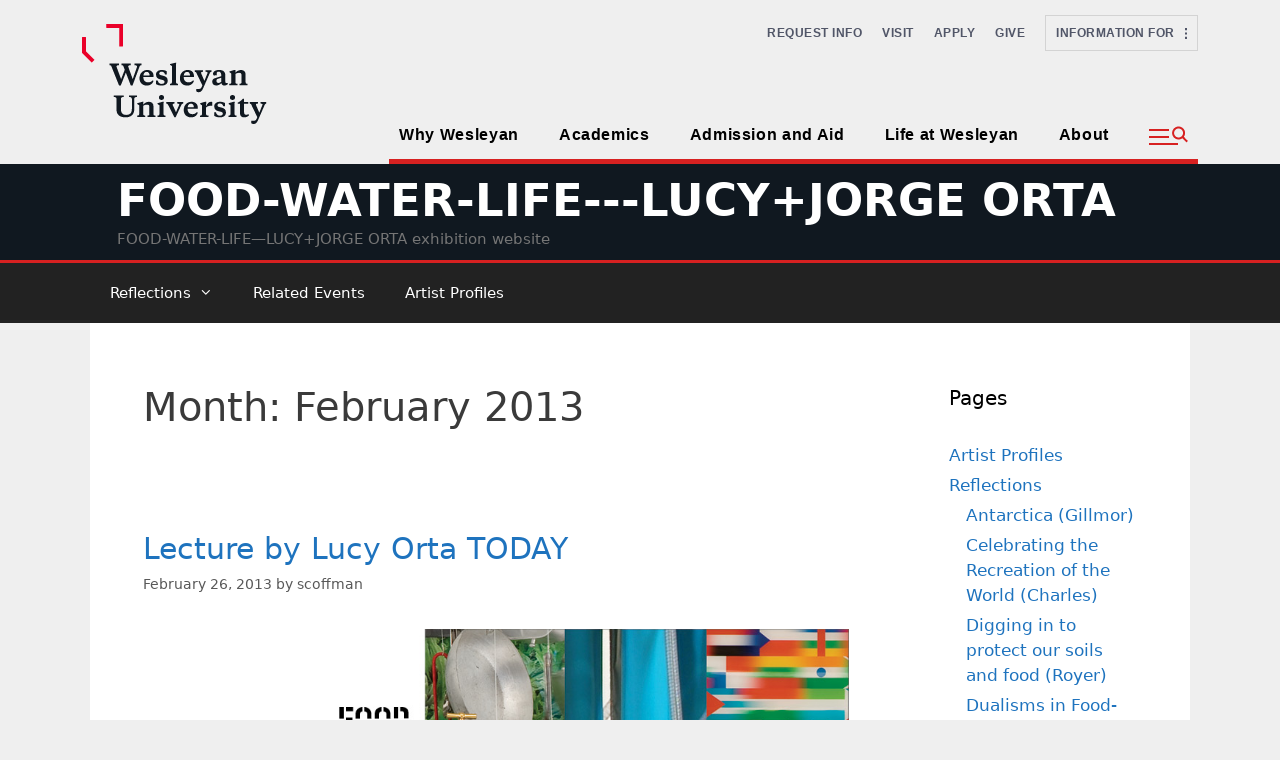

--- FILE ---
content_type: image/svg+xml
request_url: https://www.wesleyan.edu/global/images/footer-bg.svg
body_size: 20684
content:
<svg width="356" height="607" viewBox="0 0 356 607" fill="none" xmlns="http://www.w3.org/2000/svg">
    <g opacity="0.15" clip-path="url(#clip0_1635_597)">
        <path d="M105.562 396.615H13.7227V401.588H105.562V396.615Z" stroke="#B6BBCD" stroke-width="1.76855" stroke-miterlimit="10"/>
        <path d="M102.696 401.26V551.465H16.5977V401.926" stroke="#B6BBCD" stroke-width="1.76855" stroke-miterlimit="10"/>
        <path d="M16.5977 396.834V223.001H102.696V397.003" stroke="#B6BBCD" stroke-width="1.76855" stroke-miterlimit="10"/>
        <path d="M16.5977 405.019H102.696" stroke="#B6BBCD" stroke-width="1.76855" stroke-miterlimit="10"/>
        <path d="M105.562 217.767H13.7227V222.74H105.562V217.767Z" stroke="#B6BBCD" stroke-width="1.76855" stroke-miterlimit="10"/>
        <path d="M105.562 173.723H13.7227V217.758H105.562V173.723Z" stroke="#B6BBCD" stroke-width="1.76855" stroke-miterlimit="10"/>
        <path d="M107.779 162.933H11.5059V173.723H107.779V162.933Z" stroke="#B6BBCD" stroke-width="1.76855" stroke-miterlimit="10"/>
        <path d="M16.5977 226.171H102.696" stroke="#B6BBCD" stroke-width="1.76855" stroke-miterlimit="10"/>
        <path d="M11.5059 166.162H107.787" stroke="#B6BBCD" stroke-width="1.76855" stroke-miterlimit="10"/>
        <path d="M106.169 551.465H13.1244L11.4385 559.397H107.855L106.169 551.465Z" stroke="#B6BBCD" stroke-width="1.76855" stroke-miterlimit="10"/>
        <path d="M107.855 559.396H11.4385V611.027H107.855V559.396Z" stroke="#B6BBCD" stroke-width="1.76855" stroke-miterlimit="10"/>
        <path d="M62.926 573.415H51.3018V596.663H62.926V573.415Z" stroke="#B6BBCD" stroke-width="1.76855" stroke-miterlimit="10"/>
        <path d="M31.3913 433.578H23.1895V458.538H31.3913V433.578Z" stroke="#B6BBCD" stroke-width="1.76855" stroke-miterlimit="10"/>
        <path d="M31.3998 458.538H21.0146V463.831H31.3998V458.538Z" stroke="#B6BBCD" stroke-width="1.76855" stroke-miterlimit="10"/>
        <path d="M62.0661 244.918H52.1699V274.623H62.0661V244.918Z" stroke="#B6BBCD" stroke-width="1.76855" stroke-miterlimit="10"/>
        <path d="M64.4682 274.624H49.7588V279.917H64.4682V274.624Z" stroke="#B6BBCD" stroke-width="1.76855" stroke-miterlimit="10"/>
        <path d="M64.4682 203.437H49.7588V208.73H64.4682V203.437Z" stroke="#B6BBCD" stroke-width="1.76855" stroke-miterlimit="10"/>
        <path d="M64.4686 190.321C64.4686 186.258 61.1727 182.97 57.1181 182.97C53.0635 182.97 49.7676 186.266 49.7676 190.321C49.7676 192.479 50.7032 194.409 52.1784 195.749V203.437H62.0746V195.749C63.5498 194.401 64.4854 192.47 64.4854 190.321H64.4686Z" stroke="#B6BBCD" stroke-width="1.76855" stroke-miterlimit="10"/>
        <path d="M83.4436 500.719H91.6455V475.759H83.4436V500.719Z" stroke="#B6BBCD" stroke-width="1.76855" stroke-miterlimit="10"/>
        <path d="M83.443 506.013H93.8281V500.719H83.443V506.013Z" stroke="#B6BBCD" stroke-width="1.76855" stroke-miterlimit="10"/>
        <path d="M83.553 396.606H91.7549V371.647H83.553V396.606Z" stroke="#B6BBCD" stroke-width="1.76855" stroke-miterlimit="10"/>
        <path d="M23.1985 551.33H31.4004L31.4004 526.37H23.1985L23.1985 551.33Z" stroke="#B6BBCD" stroke-width="1.76855" stroke-miterlimit="10"/>
        <path d="M58.0199 36.7607C58.0199 36.7607 27.3535 139.651 0.842773 159.174V162.933H118.451V159.174C91.9401 139.659 61.2315 36.7692 61.2315 36.7692" stroke="#B6BBCD" stroke-width="1.76855" stroke-miterlimit="10"/>
        <path d="M53.3926 51.4448H65.8513" stroke="#B6BBCD" stroke-width="1.76855" stroke-miterlimit="10"/>
        <path d="M0.842773 159.174H118.451" stroke="#B6BBCD" stroke-width="1.76855" stroke-miterlimit="10"/>
        <path d="M58.0205 11.3967V5.17578H61.2321V11.3967" stroke="#B6BBCD" stroke-width="1.76855" stroke-miterlimit="10"/>
        <path d="M58.0194 14.4482V36.7611L57.9941 36.8453" stroke="#B6BBCD" stroke-width="1.76855" stroke-miterlimit="10"/>
        <path d="M61.2314 14.4482V36.7611L61.2567 36.8453" stroke="#B6BBCD" stroke-width="1.76855" stroke-miterlimit="10"/>
        <path d="M60.5399 0.842773H58.7191C57.5227 0.842773 56.5527 1.81269 56.5527 3.00915C56.5527 4.2056 57.5227 5.17552 58.7191 5.17552H60.5399C61.7363 5.17552 62.7063 4.2056 62.7063 3.00915C62.7063 1.81269 61.7363 0.842773 60.5399 0.842773Z" stroke="#B6BBCD" stroke-width="1.76855" stroke-miterlimit="10"/>
        <path d="M63.0608 11.439H56.1992V14.5157H63.0608V11.439Z" stroke="#B6BBCD" stroke-width="1.76855" stroke-miterlimit="10"/>
        <path d="M258.381 401.58H350.22V396.607H258.381V401.58Z" stroke="#B6BBCD" stroke-width="1.76855" stroke-miterlimit="10"/>
        <path d="M261.246 401.26V551.465H347.345V401.926" stroke="#B6BBCD" stroke-width="1.76855" stroke-miterlimit="10"/>
        <path d="M347.345 396.834V223.001H261.246V397.003" stroke="#B6BBCD" stroke-width="1.76855" stroke-miterlimit="10"/>
        <path d="M347.345 405.019H261.246" stroke="#B6BBCD" stroke-width="1.76855" stroke-miterlimit="10"/>
        <path d="M258.381 222.732H350.22V217.759H258.381V222.732Z" stroke="#B6BBCD" stroke-width="1.76855" stroke-miterlimit="10"/>
        <path d="M258.381 217.767H350.22V173.731H258.381V217.767Z" stroke="#B6BBCD" stroke-width="1.76855" stroke-miterlimit="10"/>
        <path d="M256.164 173.723H352.437V162.933H256.164V173.723Z" stroke="#B6BBCD" stroke-width="1.76855" stroke-miterlimit="10"/>
        <path d="M347.345 226.171H261.246" stroke="#B6BBCD" stroke-width="1.76855" stroke-miterlimit="10"/>
        <path d="M352.436 166.162H256.154" stroke="#B6BBCD" stroke-width="1.76855" stroke-miterlimit="10"/>
        <path d="M257.773 551.465H350.817L352.503 559.397H256.087L257.773 551.465Z" stroke="#B6BBCD" stroke-width="1.76855" stroke-miterlimit="10"/>
        <path d="M256.088 611.027H352.504V559.397H256.088V611.027Z" stroke="#B6BBCD" stroke-width="1.76855" stroke-miterlimit="10"/>
        <path d="M301.016 596.664H312.641V573.415H301.016V596.664Z" stroke="#B6BBCD" stroke-width="1.76855" stroke-miterlimit="10"/>
        <path d="M332.551 458.538H340.753V433.578H332.551V458.538Z" stroke="#B6BBCD" stroke-width="1.76855" stroke-miterlimit="10"/>
        <path d="M332.551 463.832H342.937V458.538H332.551V463.832Z" stroke="#B6BBCD" stroke-width="1.76855" stroke-miterlimit="10"/>
        <path d="M301.876 274.624H311.772V244.918H301.876V274.624Z" stroke="#B6BBCD" stroke-width="1.76855" stroke-miterlimit="10"/>
        <path d="M299.474 279.926H314.184V274.632H299.474V279.926Z" stroke="#B6BBCD" stroke-width="1.76855" stroke-miterlimit="10"/>
        <path d="M299.474 208.73H314.184V203.437H299.474V208.73Z" stroke="#B6BBCD" stroke-width="1.76855" stroke-miterlimit="10"/>
        <path d="M299.474 190.321C299.474 186.258 302.77 182.97 306.824 182.97C310.887 182.97 314.175 186.266 314.175 190.321C314.175 192.479 313.239 194.409 311.764 195.749V203.437H301.868V195.749C300.393 194.401 299.457 192.47 299.457 190.321H299.474Z" stroke="#B6BBCD" stroke-width="1.76855" stroke-miterlimit="10"/>
        <path d="M280.499 475.759H272.297V500.719H280.499V475.759Z" stroke="#B6BBCD" stroke-width="1.76855" stroke-miterlimit="10"/>
        <path d="M280.499 500.719H270.114V506.012H280.499V500.719Z" stroke="#B6BBCD" stroke-width="1.76855" stroke-miterlimit="10"/>
        <path d="M280.389 371.655H272.188V396.615H280.389V371.655Z" stroke="#B6BBCD" stroke-width="1.76855" stroke-miterlimit="10"/>
        <path d="M340.745 526.378H332.543V551.338H340.745V526.378Z" stroke="#B6BBCD" stroke-width="1.76855" stroke-miterlimit="10"/>
        <path d="M305.923 36.7607C305.923 36.7607 336.589 139.651 363.1 159.165V162.925H305.881H302.703H245.483V159.165C271.994 139.651 302.703 36.7607 302.703 36.7607" stroke="#B6BBCD" stroke-width="1.76855" stroke-miterlimit="10"/>
        <path d="M310.55 51.4448H298.091" stroke="#B6BBCD" stroke-width="1.76855" stroke-miterlimit="10"/>
        <path d="M363.099 159.174H245.491" stroke="#B6BBCD" stroke-width="1.76855" stroke-miterlimit="10"/>
        <path d="M305.923 11.3967V5.17578H302.711V11.3967" stroke="#B6BBCD" stroke-width="1.76855" stroke-miterlimit="10"/>
        <path d="M305.922 14.4482V36.7611L305.947 36.8453" stroke="#B6BBCD" stroke-width="1.76855" stroke-miterlimit="10"/>
        <path d="M302.711 14.4482V36.7611L302.686 36.8453" stroke="#B6BBCD" stroke-width="1.76855" stroke-miterlimit="10"/>
        <path d="M303.41 5.17578L305.231 5.17578C306.428 5.17578 307.397 4.20586 307.397 3.00941C307.397 1.81295 306.428 0.843033 305.231 0.843033L303.41 0.843033C302.214 0.843033 301.244 1.81295 301.244 3.00941C301.244 4.20586 302.214 5.17578 303.41 5.17578Z" stroke="#B6BBCD" stroke-width="1.76855" stroke-miterlimit="10"/>
        <path d="M300.882 14.5239H307.743V11.4472H300.882V14.5239Z" stroke="#B6BBCD" stroke-width="1.76855" stroke-miterlimit="10"/>
        <path d="M261.246 279.926H102.696V285.312H261.246V279.926Z" stroke="#B6BBCD" stroke-width="1.76855" stroke-miterlimit="10"/>
        <path d="M193.364 228.582H170.579V279.917H193.364V228.582Z" stroke="#B6BBCD" stroke-width="1.76855" stroke-miterlimit="10"/>
        <path d="M189.402 232.721H174.397V251.257H189.402V232.721Z" stroke="#B6BBCD" stroke-width="1.76855" stroke-miterlimit="10"/>
        <path d="M189.402 256.323H174.397V274.86H189.402V256.323Z" stroke="#B6BBCD" stroke-width="1.76855" stroke-miterlimit="10"/>
        <path d="M157.623 244.918H102.696V255.708H157.623V244.918Z" stroke="#B6BBCD" stroke-width="1.76855" stroke-miterlimit="10"/>
        <path d="M102.696 248.146H157.631" stroke="#B6BBCD" stroke-width="1.76855" stroke-miterlimit="10"/>
        <path d="M261.246 244.918H206.319V255.708H261.246V244.918Z" stroke="#B6BBCD" stroke-width="1.76855" stroke-miterlimit="10"/>
        <path d="M206.319 248.146H261.246" stroke="#B6BBCD" stroke-width="1.76855" stroke-miterlimit="10"/>
        <path d="M209.354 203.269H154.428V214.058H209.354V203.269Z" stroke="#B6BBCD" stroke-width="1.76855" stroke-miterlimit="10"/>
        <path d="M154.428 206.497H209.363" stroke="#B6BBCD" stroke-width="1.76855" stroke-miterlimit="10"/>
        <path d="M157.631 244.918V214.066" stroke="#B6BBCD" stroke-width="1.76855" stroke-miterlimit="10"/>
        <path d="M206.319 244.918V214.066" stroke="#B6BBCD" stroke-width="1.76855" stroke-miterlimit="10"/>
        <path d="M102.696 232.721L181.9 171.75L261.246 232.721" stroke="#B6BBCD" stroke-width="1.76855" stroke-miterlimit="10"/>
        <path d="M154.04 203.268L181.672 181.874L209.363 203.268" stroke="#B6BBCD" stroke-width="1.76855" stroke-miterlimit="10"/>
        <path d="M177.002 291.07H170.579V305.442H177.002V291.07Z" stroke="#B6BBCD" stroke-width="1.76855" stroke-miterlimit="10"/>
        <path d="M177.002 305.442H170.579V316.536H177.002V305.442Z" stroke="#B6BBCD" stroke-width="1.76855" stroke-miterlimit="10"/>
        <path d="M193.877 291.069H187.454V305.442H193.877V291.069Z" stroke="#B6BBCD" stroke-width="1.76855" stroke-miterlimit="10"/>
        <path d="M193.877 305.442H187.454V316.535H193.877V305.442Z" stroke="#B6BBCD" stroke-width="1.76855" stroke-miterlimit="10"/>
        <path d="M210.746 291.069H204.322V305.442H210.746V291.069Z" stroke="#B6BBCD" stroke-width="1.76855" stroke-miterlimit="10"/>
        <path d="M210.746 305.442H204.322V316.535H210.746V305.442Z" stroke="#B6BBCD" stroke-width="1.76855" stroke-miterlimit="10"/>
        <path d="M227.621 291.07H221.197V305.442H227.621V291.07Z" stroke="#B6BBCD" stroke-width="1.76855" stroke-miterlimit="10"/>
        <path d="M227.621 305.442H221.197V316.536H227.621V305.442Z" stroke="#B6BBCD" stroke-width="1.76855" stroke-miterlimit="10"/>
        <path d="M244.496 291.069H238.073V305.442H244.496V291.069Z" stroke="#B6BBCD" stroke-width="1.76855" stroke-miterlimit="10"/>
        <path d="M244.496 305.442H238.073V316.535H244.496V305.442Z" stroke="#B6BBCD" stroke-width="1.76855" stroke-miterlimit="10"/>
        <path d="M261.246 291.069H254.822V305.442H261.246V291.069Z" stroke="#B6BBCD" stroke-width="1.76855" stroke-miterlimit="10"/>
        <path d="M261.246 305.442H254.822V316.535H261.246V305.442Z" stroke="#B6BBCD" stroke-width="1.76855" stroke-miterlimit="10"/>
        <path d="M143.259 291.069H136.836V305.442H143.259V291.069Z" stroke="#B6BBCD" stroke-width="1.76855" stroke-miterlimit="10"/>
        <path d="M143.259 305.442H136.836V316.535H143.259V305.442Z" stroke="#B6BBCD" stroke-width="1.76855" stroke-miterlimit="10"/>
        <path d="M160.135 291.069H153.712V305.442H160.135V291.069Z" stroke="#B6BBCD" stroke-width="1.76855" stroke-miterlimit="10"/>
        <path d="M160.135 305.442H153.712V316.535H160.135V305.442Z" stroke="#B6BBCD" stroke-width="1.76855" stroke-miterlimit="10"/>
        <path d="M109.12 291.069H102.696V305.442H109.12V291.069Z" stroke="#B6BBCD" stroke-width="1.76855" stroke-miterlimit="10"/>
        <path d="M109.12 305.442H102.696V316.535H109.12V305.442Z" stroke="#B6BBCD" stroke-width="1.76855" stroke-miterlimit="10"/>
        <path d="M126.383 291.069H119.96V305.442H126.383V291.069Z" stroke="#B6BBCD" stroke-width="1.76855" stroke-miterlimit="10"/>
        <path d="M126.383 305.442H119.96V316.535H126.383V305.442Z" stroke="#B6BBCD" stroke-width="1.76855" stroke-miterlimit="10"/>
        <path d="M109.12 295.79H119.96" stroke="#B6BBCD" stroke-width="1.76855" stroke-miterlimit="10"/>
        <path d="M125.987 295.79H136.836" stroke="#B6BBCD" stroke-width="1.76855" stroke-miterlimit="10"/>
        <path d="M142.862 295.79H153.711" stroke="#B6BBCD" stroke-width="1.76855" stroke-miterlimit="10"/>
        <path d="M159.738 295.79H170.579" stroke="#B6BBCD" stroke-width="1.76855" stroke-miterlimit="10"/>
        <path d="M176.605 295.79H187.454" stroke="#B6BBCD" stroke-width="1.76855" stroke-miterlimit="10"/>
        <path d="M193.481 295.79H204.322" stroke="#B6BBCD" stroke-width="1.76855" stroke-miterlimit="10"/>
        <path d="M210.349 295.79H221.197" stroke="#B6BBCD" stroke-width="1.76855" stroke-miterlimit="10"/>
        <path d="M227.225 295.79H238.073" stroke="#B6BBCD" stroke-width="1.76855" stroke-miterlimit="10"/>
        <path d="M244.101 295.79H254.941" stroke="#B6BBCD" stroke-width="1.76855" stroke-miterlimit="10"/>
        <path d="M105.562 401.58H258.371V396.607H105.562V401.58Z" stroke="#B6BBCD" stroke-width="1.76855" stroke-miterlimit="10"/>
        <path d="M182.877 338.873C173.141 338.873 165.26 346.763 165.26 356.491V396.615H200.503V356.491C200.503 346.755 192.613 338.873 182.886 338.873H182.877Z" stroke="#B6BBCD" stroke-width="1.76855" stroke-miterlimit="10"/>
        <path d="M196.272 372.313V356.12C196.272 348.727 190.279 342.726 182.878 342.726C175.477 342.726 169.483 348.719 169.483 356.12V372.313H196.272Z" stroke="#B6BBCD" stroke-width="1.76855" stroke-miterlimit="10"/>
        <path d="M196.272 377.497H169.483V396.615H196.272V377.497Z" stroke="#B6BBCD" stroke-width="1.76855" stroke-miterlimit="10"/>
        <path d="M134.972 349.714C127.066 349.714 120.659 356.12 120.659 364.027V396.615H149.286V364.027C149.286 356.12 142.879 349.714 134.972 349.714Z" stroke="#B6BBCD" stroke-width="1.76855" stroke-miterlimit="10"/>
        <path d="M145.417 372.313V364.196C145.417 358.43 140.738 353.751 134.972 353.751C129.207 353.751 124.528 358.43 124.528 364.196V372.313H145.417Z" stroke="#B6BBCD" stroke-width="1.76855" stroke-miterlimit="10"/>
        <path d="M145.417 377.497H124.528V396.615H145.417V377.497Z" stroke="#B6BBCD" stroke-width="1.76855" stroke-miterlimit="10"/>
        <path d="M230.782 349.713C222.875 349.713 216.469 356.12 216.469 364.027V396.615H245.095V364.027C245.095 356.12 238.689 349.713 230.782 349.713Z" stroke="#B6BBCD" stroke-width="1.76855" stroke-miterlimit="10"/>
        <path d="M241.226 372.313V364.196C241.226 358.43 236.548 353.751 230.782 353.751C225.016 353.751 220.338 358.43 220.338 364.196V372.313H241.226Z" stroke="#B6BBCD" stroke-width="1.76855" stroke-miterlimit="10"/>
        <path d="M241.226 377.497H220.338V396.615H241.226V377.497Z" stroke="#B6BBCD" stroke-width="1.76855" stroke-miterlimit="10"/>
        <path d="M182.877 443.82C156.341 443.82 134.829 465.332 134.829 491.868V611.027H230.925V491.868C230.925 465.332 209.413 443.82 182.877 443.82Z" stroke="#B6BBCD" stroke-width="1.76855" stroke-miterlimit="10"/>
        <path d="M239.649 611.499V491.261C239.649 459.904 214.235 434.489 182.877 434.489C151.519 434.489 126.104 459.904 126.104 491.261V611.499" stroke="#B6BBCD" stroke-width="1.76855" stroke-miterlimit="10"/>
        <path d="M250.12 551.894V489.626C250.12 452.485 220.009 422.384 182.878 422.384C145.746 422.384 115.636 452.494 115.636 489.626V551.894" stroke="#B6BBCD" stroke-width="1.76855" stroke-miterlimit="10"/>
        <path d="M106.17 551.465H126.106" stroke="#B6BBCD" stroke-width="1.76855" stroke-miterlimit="10"/>
        <path d="M107.855 559.396H126.105" stroke="#B6BBCD" stroke-width="1.76855" stroke-miterlimit="10"/>
        <path d="M257.773 551.465H239.649" stroke="#B6BBCD" stroke-width="1.76855" stroke-miterlimit="10"/>
        <path d="M256.087 559.396H239.649" stroke="#B6BBCD" stroke-width="1.76855" stroke-miterlimit="10"/>
        <path d="M123.93 481.297L123.163 487.122L108.698 485.268L109.457 479.443L123.93 481.297Z" stroke="#B6BBCD" stroke-width="1.76855" stroke-miterlimit="10"/>
        <path d="M130.016 463.132L127.411 468.409L114.295 462.095L116.9 456.81L130.016 463.132Z" stroke="#B6BBCD" stroke-width="1.76855" stroke-miterlimit="10"/>
        <path d="M141.649 447.832L137.476 452.013L127.091 441.898L131.263 437.708L141.649 447.832Z" stroke="#B6BBCD" stroke-width="1.76855" stroke-miterlimit="10"/>
        <path d="M157.614 437.009L152.312 439.656L145.729 426.784L151.031 424.137L157.614 437.009Z" stroke="#B6BBCD" stroke-width="1.76855" stroke-miterlimit="10"/>
        <path d="M176.235 431.774L170.352 432.617L168.27 418.346L174.153 417.512L176.235 431.774Z" stroke="#B6BBCD" stroke-width="1.76855" stroke-miterlimit="10"/>
        <path d="M195.572 432.693L189.73 431.639L192.36 417.453L198.211 418.515L195.572 432.693Z" stroke="#B6BBCD" stroke-width="1.76855" stroke-miterlimit="10"/>
        <path d="M213.611 439.665L208.41 436.816L215.482 424.205L220.683 427.054L213.611 439.665Z" stroke="#B6BBCD" stroke-width="1.76855" stroke-miterlimit="10"/>
        <path d="M228.447 451.954L224.443 447.613L235.216 437.894L239.22 442.235L228.447 451.954Z" stroke="#B6BBCD" stroke-width="1.76855" stroke-miterlimit="10"/>
        <path d="M238.546 468.282L236.144 462.904L249.496 457.088L251.89 462.466L238.546 468.282Z" stroke="#B6BBCD" stroke-width="1.76855" stroke-miterlimit="10"/>
        <path d="M242.845 486.937L242.306 481.087L256.838 479.789L257.369 485.639L242.845 486.937Z" stroke="#B6BBCD" stroke-width="1.76855" stroke-miterlimit="10"/>
        <path d="M180.458 449.291C157.951 450.513 140.072 469.151 140.072 491.969V611.027H225.547V491.969C225.547 469.193 207.736 450.581 185.288 449.299V511.416H225.547V531.706H140.072V511.416H180.458V449.291Z" stroke="#B6BBCD" stroke-width="1.76855" stroke-miterlimit="10"/>
        <path d="M182.878 531.706V611.027" stroke="#B6BBCD" stroke-width="1.76855" stroke-miterlimit="10"/>
        <path d="M177.862 548.573H153.703V606.13H177.862V548.573Z" stroke="#B6BBCD" stroke-width="1.76855" stroke-miterlimit="10"/>
        <path d="M140.081 606.121H147.541V548.565H140.081V606.121Z" stroke="#B6BBCD" stroke-width="1.76855" stroke-miterlimit="10"/>
        <path d="M177.862 531.706H153.703V538.087H177.862V531.706Z" stroke="#B6BBCD" stroke-width="1.76855" stroke-miterlimit="10"/>
        <path d="M140.081 538.079H147.541V531.697H140.081V538.079Z" stroke="#B6BBCD" stroke-width="1.76855" stroke-miterlimit="10"/>
        <path d="M187.767 606.121H211.926V548.564H187.767V606.121Z" stroke="#B6BBCD" stroke-width="1.76855" stroke-miterlimit="10"/>
        <path d="M225.548 548.573H218.088V606.13H225.548V548.573Z" stroke="#B6BBCD" stroke-width="1.76855" stroke-miterlimit="10"/>
        <path d="M187.767 538.079H211.926V531.697H187.767V538.079Z" stroke="#B6BBCD" stroke-width="1.76855" stroke-miterlimit="10"/>
        <path d="M225.548 531.706H218.088V538.087H225.548V531.706Z" stroke="#B6BBCD" stroke-width="1.76855" stroke-miterlimit="10"/>
    </g>
    <defs>
        <clipPath id="clip0_1635_597">
            <rect width="363.942" height="611.87" fill="white"/>
        </clipPath>
    </defs>
</svg>


--- FILE ---
content_type: application/javascript
request_url: https://orta.blogs.wesleyan.edu/wp-content/themes/generatepress-child/javascript/menu.js
body_size: 1830
content:
// Search jump to input on click
var search = document.getElementById('search-btn').getElementsByTagName('A')[0];
if(search != null) {
  search.addEventListener("click", function(event){
    event.preventDefault();
    document.getElementById('search-btn').getElementsByClassName('section')[0].classList.toggle('show');
    document.getElementById('search-btn').classList.toggle('open');

    if(document.getElementById('search-btn').classList.contains('open')) {
      document.getElementById('search-box').focus();
    }
  });
}

// Sub navigation
var submenuOpen = document.getElementById('sub-menu-toggle');
var submenuBackdrop = document.getElementById('submenu-backdrop');
var subMenuClose = document.getElementById('sub-menu-close');
var dropdowns = document.getElementsByClassName('has-dropdown');

for (var i = 0; i < dropdowns.length; i++) {
  var trigger = dropdowns[i].getElementsByTagName('a')[0];

  trigger.addEventListener("click", function(event) {
    event.preventDefault();
    this.parentElement.classList.toggle("open");
  });
}

if(submenuOpen != null) {
  submenuOpen.addEventListener("click", function(event) {
    openSubmenu();
    event.preventDefault();
  });
}

if(subMenuClose != null) {
  subMenuClose.addEventListener("click", function(event) {
    closeSubmenu();
    event.preventDefault();
  });
}

if(submenuBackdrop != null) {
  submenuBackdrop.addEventListener("click", function(event) {
    closeSubmenu();
    event.preventDefault();
  });
}

function openSubmenu() {
  document.getElementById("submenu-backdrop").className = 'open';
  document.getElementById("maincontent").className = 'open';
  document.getElementById("subhamburger").className = 'open';
  document.getElementById("submenu").setAttribute("aria-expanded", true);
}

function closeSubmenu() {
  document.getElementById("submenu-backdrop").className = '';
  document.getElementById("maincontent").className = '';
  document.getElementById("subhamburger").className = '';
  document.getElementById("submenu").setAttribute("aria-expanded", false);
}
